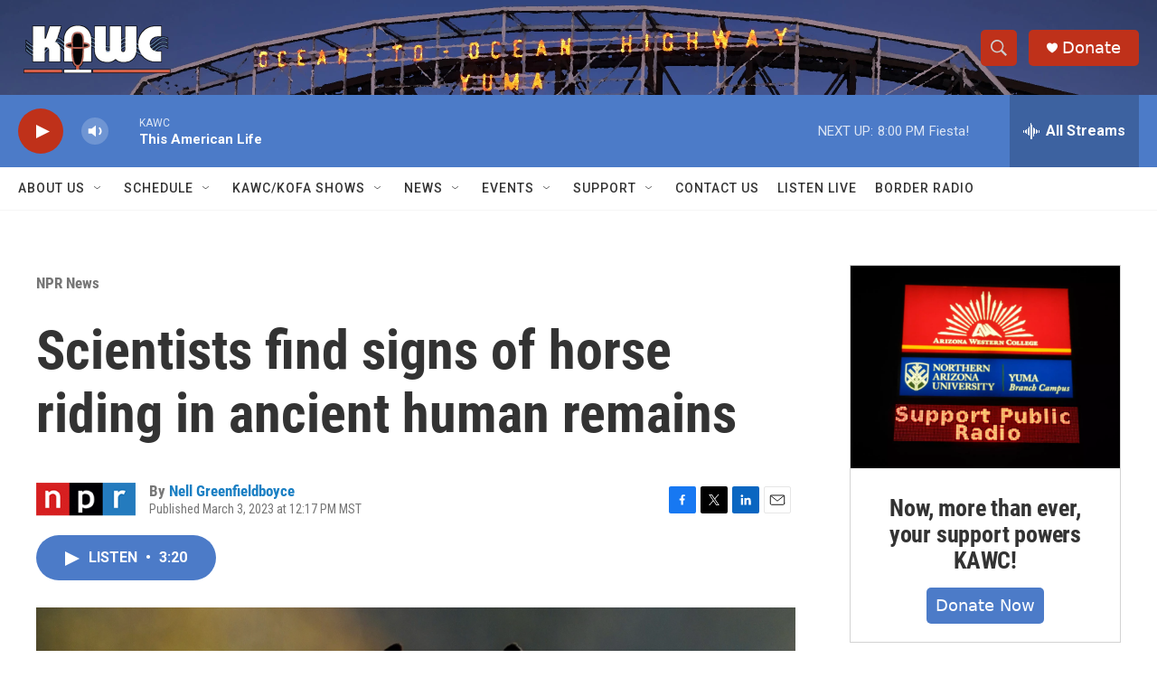

--- FILE ---
content_type: text/html; charset=utf-8
request_url: https://www.google.com/recaptcha/api2/aframe
body_size: 267
content:
<!DOCTYPE HTML><html><head><meta http-equiv="content-type" content="text/html; charset=UTF-8"></head><body><script nonce="5kgHrXntnEfIL7oXxK2Qfw">/** Anti-fraud and anti-abuse applications only. See google.com/recaptcha */ try{var clients={'sodar':'https://pagead2.googlesyndication.com/pagead/sodar?'};window.addEventListener("message",function(a){try{if(a.source===window.parent){var b=JSON.parse(a.data);var c=clients[b['id']];if(c){var d=document.createElement('img');d.src=c+b['params']+'&rc='+(localStorage.getItem("rc::a")?sessionStorage.getItem("rc::b"):"");window.document.body.appendChild(d);sessionStorage.setItem("rc::e",parseInt(sessionStorage.getItem("rc::e")||0)+1);localStorage.setItem("rc::h",'1768790328720');}}}catch(b){}});window.parent.postMessage("_grecaptcha_ready", "*");}catch(b){}</script></body></html>